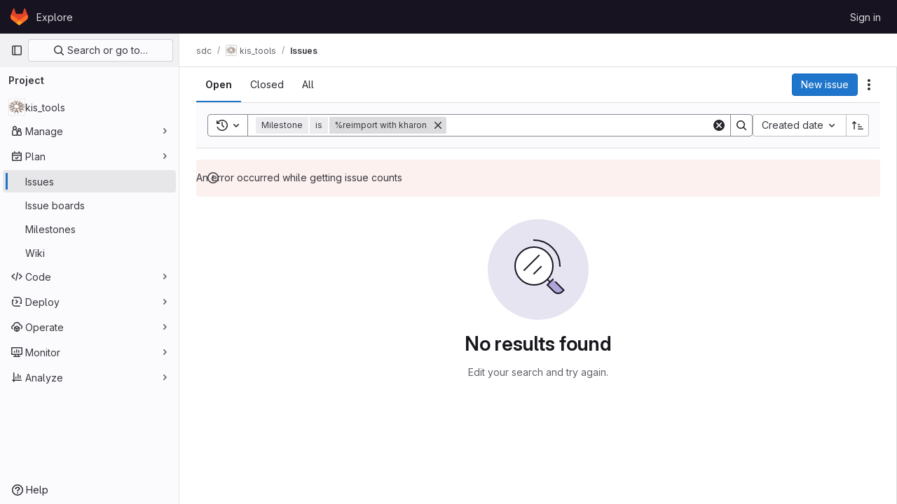

--- FILE ---
content_type: text/javascript; charset=utf-8
request_url: https://gitlab.leibniz-kis.de/assets/webpack/commons-pages.admin.abuse_reports.show-pages.admin.topics.edit-pages.admin.topics.new-pages.groups.i-2882a218.5c35957c.chunk.js
body_size: 11539
content:
(this.webpackJsonp=this.webpackJsonp||[]).push([[6],{"/Qvg":function(e,i,t){"use strict";t.d(i,"a",(function(){return n})),t.d(i,"d",(function(){return r})),t.d(i,"c",(function(){return a})),t.d(i,"b",(function(){return s}));const n=10,r="user_selects_reviewer_from_mr_sidebar",a="user_selects_reviewer_from_mr_sidebar_after_search",s="user_requests_review_from_mr_simple_sidebar"},"0Yau":function(e,i,t){var n={kind:"Document",definitions:[{kind:"OperationDefinition",operation:"query",name:{kind:"Name",value:"mergeRequestReviewers"},variableDefinitions:[{kind:"VariableDefinition",variable:{kind:"Variable",name:{kind:"Name",value:"fullPath"}},type:{kind:"NonNullType",type:{kind:"NamedType",name:{kind:"Name",value:"ID"}}},directives:[]},{kind:"VariableDefinition",variable:{kind:"Variable",name:{kind:"Name",value:"iid"}},type:{kind:"NonNullType",type:{kind:"NamedType",name:{kind:"Name",value:"String"}}},directives:[]}],directives:[],selectionSet:{kind:"SelectionSet",selections:[{kind:"Field",alias:{kind:"Name",value:"workspace"},name:{kind:"Name",value:"project"},arguments:[{kind:"Argument",name:{kind:"Name",value:"fullPath"},value:{kind:"Variable",name:{kind:"Name",value:"fullPath"}}}],directives:[],selectionSet:{kind:"SelectionSet",selections:[{kind:"Field",name:{kind:"Name",value:"id"},arguments:[],directives:[]},{kind:"Field",alias:{kind:"Name",value:"issuable"},name:{kind:"Name",value:"mergeRequest"},arguments:[{kind:"Argument",name:{kind:"Name",value:"iid"},value:{kind:"Variable",name:{kind:"Name",value:"iid"}}}],directives:[],selectionSet:{kind:"SelectionSet",selections:[{kind:"Field",name:{kind:"Name",value:"id"},arguments:[],directives:[]},{kind:"Field",name:{kind:"Name",value:"reviewers"},arguments:[],directives:[],selectionSet:{kind:"SelectionSet",selections:[{kind:"Field",name:{kind:"Name",value:"nodes"},arguments:[],directives:[],selectionSet:{kind:"SelectionSet",selections:[{kind:"FragmentSpread",name:{kind:"Name",value:"User"},directives:[]},{kind:"FragmentSpread",name:{kind:"Name",value:"UserAvailability"},directives:[]},{kind:"Field",name:{kind:"Name",value:"mergeRequestInteraction"},arguments:[],directives:[],selectionSet:{kind:"SelectionSet",selections:[{kind:"Field",name:{kind:"Name",value:"canMerge"},arguments:[],directives:[]},{kind:"Field",name:{kind:"Name",value:"canUpdate"},arguments:[],directives:[]},{kind:"Field",name:{kind:"Name",value:"approved"},arguments:[],directives:[]},{kind:"Field",name:{kind:"Name",value:"reviewState"},arguments:[],directives:[]},{kind:"FragmentSpread",name:{kind:"Name",value:"ReviewersApplicableApprovalRules"},directives:[]}]}}]}}]}},{kind:"Field",name:{kind:"Name",value:"userPermissions"},arguments:[],directives:[],selectionSet:{kind:"SelectionSet",selections:[{kind:"Field",name:{kind:"Name",value:"adminMergeRequest"},arguments:[],directives:[]}]}}]}}]}}]}}],loc:{start:0,end:737}};n.loc.source={body:'#import "~/graphql_shared/fragments/user.fragment.graphql"\n#import "~/graphql_shared/fragments/user_availability.fragment.graphql"\n#import "ee_else_ce/sidebar/queries/reviewer_applicable_approval_rules.fragment.graphql"\n\nquery mergeRequestReviewers($fullPath: ID!, $iid: String!) {\n  workspace: project(fullPath: $fullPath) {\n    id\n    issuable: mergeRequest(iid: $iid) {\n      id\n      reviewers {\n        nodes {\n          ...User\n          ...UserAvailability\n          mergeRequestInteraction {\n            canMerge\n            canUpdate\n            approved\n            reviewState\n\n            ...ReviewersApplicableApprovalRules\n          }\n        }\n      }\n      userPermissions {\n        adminMergeRequest\n      }\n    }\n  }\n}\n',name:"GraphQL request",locationOffset:{line:1,column:1}};var r={};function a(e){return e.filter((function(e){if("FragmentDefinition"!==e.kind)return!0;var i=e.name.value;return!r[i]&&(r[i]=!0,!0)}))}n.definitions=n.definitions.concat(a(t("aBoS").definitions)),n.definitions=n.definitions.concat(a(t("6u3F").definitions)),n.definitions=n.definitions.concat(a(t("Wiak").definitions));var s={};function o(e,i){for(var t=0;t<e.definitions.length;t++){var n=e.definitions[t];if(n.name&&n.name.value==i)return n}}n.definitions.forEach((function(e){if(e.name){var i=new Set;!function e(i,t){if("FragmentSpread"===i.kind)t.add(i.name.value);else if("VariableDefinition"===i.kind){var n=i.type;"NamedType"===n.kind&&t.add(n.name.value)}i.selectionSet&&i.selectionSet.selections.forEach((function(i){e(i,t)})),i.variableDefinitions&&i.variableDefinitions.forEach((function(i){e(i,t)})),i.definitions&&i.definitions.forEach((function(i){e(i,t)}))}(e,i),s[e.name.value]=i}})),e.exports=n,e.exports.mergeRequestReviewers=function(e,i){var t={kind:e.kind,definitions:[o(e,i)]};e.hasOwnProperty("loc")&&(t.loc=e.loc);var n=s[i]||new Set,r=new Set,a=new Set;for(n.forEach((function(e){a.add(e)}));a.size>0;){var l=a;a=new Set,l.forEach((function(e){r.has(e)||(r.add(e),(s[e]||new Set).forEach((function(e){a.add(e)})))}))}return r.forEach((function(i){var n=o(e,i);n&&t.definitions.push(n)})),t}(n,"mergeRequestReviewers")},"8M/8":function(e,i,t){"use strict";function n(){document.dispatchEvent(new CustomEvent("userCounts:fetch"))}t.d(i,"a",(function(){return n}))},BAGK:function(e,i,t){"use strict";t.d(i,"k",(function(){return n})),t.d(i,"j",(function(){return r})),t.d(i,"h",(function(){return a})),t.d(i,"p",(function(){return s})),t.d(i,"q",(function(){return o})),t.d(i,"r",(function(){return l})),t.d(i,"c",(function(){return d})),t.d(i,"d",(function(){return u})),t.d(i,"l",(function(){return c})),t.d(i,"n",(function(){return v})),t.d(i,"m",(function(){return m})),t.d(i,"o",(function(){return f})),t.d(i,"b",(function(){return p})),t.d(i,"E",(function(){return h})),t.d(i,"x",(function(){return g})),t.d(i,"z",(function(){return w})),t.d(i,"y",(function(){return b})),t.d(i,"A",(function(){return k})),t.d(i,"C",(function(){return R})),t.d(i,"D",(function(){return S})),t.d(i,"w",(function(){return y})),t.d(i,"B",(function(){return _})),t.d(i,"v",(function(){return q})),t.d(i,"s",(function(){return N})),t.d(i,"t",(function(){return j})),t.d(i,"i",(function(){return A})),t.d(i,"a",(function(){return E})),t.d(i,"e",(function(){return O})),t.d(i,"f",(function(){return I})),t.d(i,"g",(function(){return D})),t.d(i,"u",(function(){return P}));const n=750,r=50,a=72,s=340,o=260,l=60,d="editor",u="preview",c="createMergeRequestIn",v="readMergeRequest",m="pushCode",f="rejectUnsignedCommits",p={[m]:!0},h={mr:"mrdiff",edit:"editor",diff:"diff"},g={replaced:"replaced",new:"new",deleted:"deleted",renamed:"renamed",mode_changed:"mode_changed"},w=Object.freeze({not_diffable:"not_diffable",no_preview:"no_preview",added:"added",deleted:"deleted",renamed:"renamed",mode_changed:"mode_changed",text:"text",image:"image"}),b=Object.freeze({too_large:"too_large",stored_externally:"server_side_but_stored_externally"}),k={edit:{name:"ide-tree"},review:{name:"ide-review"},commit:{name:"repo-commit-section"}},R={pipelines:{name:"pipelines-list",keepAlive:!0},jobsDetail:{name:"jobs-detail",keepAlive:!1},mergeRequestInfo:{name:"merge-request-info",keepAlive:!0},terminal:{name:"terminal",keepAlive:!0}},S={unstaged:"unstaged",staged:"staged"},y={addition:{icon:"file-addition",class:"file-addition ide-file-addition"},modified:{icon:"file-modified",class:"file-modified ide-file-modified"},deleted:{icon:"file-deletion",class:"file-deletion ide-file-deletion"}},_={rename:"rename",tree:"tree",blob:"blob"},q={move:"move",delete:"delete",create:"create",update:"update"},N="left",j="right",A=10,E="main",O="https://gitlab.com/gitlab-org/gitlab/-/issues/377367",I="ide",D="/-/ide",P="/-/ide/oauth_redirect"},"C41/":function(e,i,t){"use strict";t.d(i,"b",(function(){return re}));t("3UXl"),t("iyoE"),t("aFm2"),t("z6RN"),t("R9qC"),t("UezY"),t("hG7+");var n=t("ewH8"),r=t("onSc"),a=t("4lAS"),s=t("jlnU"),o=t("AxUD"),l=t("/lV4"),d=t("ygVz"),u=t("FxFN"),c=t("8M/8"),v=t("N50s"),m=t("GuZl"),f=t("1OWu"),p=t("0Yau"),h=t.n(p),g={apollo:{reviewers:{query:h.a,variables(){return{fullPath:this.projectPath,iid:this.issuableIid}},update:function(e){var i;return(null===(i=e.workspace)||void 0===i||null===(i=i.issuable)||void 0===i||null===(i=i.reviewers)||void 0===i?void 0:i.nodes)||[]},skip(){return!this.open}}},components:{GlDrawer:v.a,ApprovalSummary:function(){return t.e(3).then(t.bind(null,"4b03"))},ApprovalRulesWrapper:function(){return t.e(3).then(t.bind(null,"4b03"))}},inject:["projectPath","issuableIid"],props:{open:{type:Boolean,required:!0}},data:()=>({reviewers:[]}),computed:{getDrawerHeaderHeight(){return this.open?Object(f.d)():"0"},loadingReviewers(){return this.$apollo.queries.reviewers.loading}},DRAWER_Z_INDEX:m.h},w=t("tBpV"),b=Object(w.a)(g,(function(){var e=this,i=e._self._c;return i("gl-drawer",{attrs:{"header-height":e.getDrawerHeaderHeight,"z-index":e.$options.DRAWER_Z_INDEX,open:e.open},on:{close:function(i){return e.$emit("close")}},scopedSlots:e._u([{key:"title",fn:function(){return[i("h4",{staticClass:"gl-my-0"},[e._v(e._s(e.__("Assign reviewers")))])]},proxy:!0},{key:"header",fn:function(){return[i("approval-summary",{staticClass:"gl-mt-3"})]},proxy:!0}])},[e._v(" "),e._v(" "),i("approval-rules-wrapper",{attrs:{reviewers:e.reviewers},on:{"request-review":function(i){return e.$emit("request-review",i)},"remove-reviewer":function(i){return e.$emit("remove-reviewer",i)}}})],1)}),[],!1,null,null,null).exports,k=t("Fm0f"),R=t("Or2z"),S=t("u/6O"),y=t.n(S),_=t("jz1Q"),q=t("FkSe"),N=t("lHJB"),j=t("HJBN"),A=t.n(j),E=t("Tmea"),O=t.n(E),I=(t("v2fZ"),t("B++/"),t("47t/"),t("ZzK0"),t("BzOf"),t("crTv")),D=t("tbP8"),P=t("s1D3"),T=t("4wgn"),U=t("lwG1"),F=t.n(U),x=t("LgEk"),$=t("/Qvg"),C=t("tj6P"),M=t.n(C),V={inject:["projectPath","issuableIid"],props:{selectedReviewers:{type:Array,required:!0}},data:()=>({loading:!1}),methods:{async updateReviewers(){this.loading=!0,await this.$apollo.mutate({mutation:M.a,variables:{reviewerUsernames:this.selectedReviewers,projectPath:this.projectPath,iid:this.issuableIid}}),this.loading=!1}},render(){return this.$scopedSlots.default({loading:this.loading,updateReviewers:this.updateReviewers})}},G=Object(w.a)(V,void 0,void 0,!1,null,null,null).exports,B=t("pvU3");function z(e){return e.map((function(e){return e.username}))}var L={apollo:{userPermissions:{query:t.n(B).a,variables(){return{fullPath:this.projectPath,iid:this.issuableIid}},update:function(e){var i;return(null===(i=e.project)||void 0===i||null===(i=i.mergeRequest)||void 0===i?void 0:i.userPermissions)||{}}}},components:{GlCollapsibleListbox:I.a,GlButton:a.a,GlAvatar:D.a,GlIcon:P.a,UpdateReviewers:G,InviteMembersTrigger:x.a},mixins:[d.a.mixin()],inject:["projectPath","issuableId","issuableIid","directlyInviteMembers"],props:{users:{type:Array,required:!1,default:function(){return[]}},selectedReviewers:{type:Array,required:!1,default:function(){return[]}},visibleReviewers:{type:Array,required:!1,default:function(){return[]}},usage:{type:String,required:!1,default:function(){return"complex"}}},data(){return{search:"",searching:!1,fetchedUsers:[],currentSelectedReviewers:z(this.selectedReviewers),userPermissions:{}}},computed:{usersForList(){let e;return e=this.fetchedUsers.length?this.fetchedUsers:this.users,e},mappedUsers(){var e=this;const i=[],t=this.usersForList;return this.selectedReviewersToShow.length&&!this.search&&i.push({text:Object(l.a)("Reviewers"),options:this.selectedReviewersToShow.map((function(i){return e.mapUser(i)}))}),i.push({textSrOnly:!0,text:Object(l.a)("Users"),options:t.filter((function(i){return!!e.search||!e.selectedReviewers.find((function({id:e}){return i.id===e}))})).map((function(i){return e.mapUser(i)}))}),i},selectedReviewersToShow(){var e=this;return this.selectedReviewers.filter((function(i){return e.visibleReviewers.map((function(e){return e.id})).includes(i.id)}))}},watch:{selectedReviewers(e){this.currentSelectedReviewers=z(e)}},created(){var e=this;this.debouncedFetchAutocompleteUsers=O()((function(i){return e.fetchAutocompleteUsers(i)}),m.g)},methods:{mapUser:e=>({value:e.username,text:e.name,secondaryText:"@"+e.username,...e}),shownDropdown(){this.users.length||this.fetchedUsers.length||this.fetchAutocompleteUsers()},async fetchAutocompleteUsers(e=""){this.search=e,this.searching=!0;const{data:{workspace:{users:i=[]}}}=await this.$apollo.query({query:F.a,variables:{search:e,fullPath:this.projectPath,mergeRequestId:Object(u.c)(T.z,this.issuableId)}});this.fetchedUsers=i,this.searching=!1},removeAllReviewers(){this.currentSelectedReviewers=[]},trackReviewersSelectEvent(){var e=this;const i=this.search?$.c:$.d,t=z(this.selectedReviewers),n=z(this.usersForList),r=A()(n,t);A()(this.currentSelectedReviewers,t).forEach((function(t){const n=r.findIndex((function(e){return e===t}))+1;e.trackEvent(i,{value:n,selectable_reviewers_count:r.length})}))},processReviewers(e){this.trackReviewersSelectEvent(),e(),"simple"===this.usage&&this.trackEvent($.b)}},i18n:{selectReviewer:Object(l.a)("Select reviewer"),unassign:Object(l.a)("Unassign")}},H=Object(w.a)(L,(function(){var e=this,i=e._self._c;return e.userPermissions.adminMergeRequest?i("update-reviewers",{attrs:{"selected-reviewers":e.currentSelectedReviewers},scopedSlots:e._u([{key:"default",fn:function({loading:t,updateReviewers:n}){return[i("gl-collapsible-listbox",{staticClass:"reviewers-dropdown",attrs:{"header-text":e.$options.i18n.selectReviewer,"reset-button-label":e.$options.i18n.unassign,searchable:"",multiple:"",placement:"bottom-end","is-check-centered":"",items:e.mappedUsers,loading:t,searching:e.searching},on:{search:e.debouncedFetchAutocompleteUsers,shown:e.shownDropdown,hidden:function(i){return e.processReviewers(n)},reset:e.removeAllReviewers},scopedSlots:e._u([{key:"toggle",fn:function(){return[i("gl-button",{staticClass:"js-sidebar-dropdown-toggle *:!gl-text-default",attrs:{size:"small",category:"tertiary",loading:t,"data-track-action":"click_edit_button","data-track-label":"right_sidebar","data-track-property":"reviewer","data-testid":"reviewers-edit-button"}},[e._v("\n          "+e._s(e.__("Edit"))+"\n        ")])]},proxy:!0},{key:"list-item",fn:function({item:t}){return[i("span",{staticClass:"gl-flex gl-items-center"},[i("div",{staticClass:"gl-relative gl-mr-3"},[i("gl-avatar",{attrs:{size:32,src:t.avatarUrl,"entity-name":t.value}}),e._v(" "),t.mergeRequestInteraction&&!t.mergeRequestInteraction.canMerge?i("gl-icon",{staticClass:"reviewer-merge-icon",attrs:{name:"warning-solid","aria-hidden":"true"}}):e._e()],1),e._v(" "),i("span",{staticClass:"gl-flex gl-flex-col"},[i("span",{staticClass:"gl-whitespace-nowrap gl-font-bold"},[e._v(e._s(t.text))]),e._v(" "),i("span",{staticClass:"gl-text-subtle"},[e._v(" "+e._s(t.secondaryText))])])])]}},e.directlyInviteMembers?{key:"footer",fn:function(){return[i("div",{staticClass:"gl-flex gl-flex-col gl-border-t-1 gl-border-t-dropdown !gl-p-2 !gl-pt-0 gl-border-t-solid"},[i("invite-members-trigger",{staticClass:"!gl-mt-2 !gl-justify-start",attrs:{"trigger-element":"button","display-text":e.__("Invite members"),"trigger-source":"merge_request_reviewers_dropdown",category:"tertiary",block:""}})],1)]},proxy:!0}:null],null,!0),model:{value:e.currentSelectedReviewers,callback:function(i){e.currentSelectedReviewers=i},expression:"currentSelectedReviewers"}})]}}],null,!1,1151184887)}):e._e()}),[],!1,null,null,null).exports,Q={name:"ReviewerTitle",components:{GlLoadingIcon:q.a,ReviewerDropdown:H},directives:{Tooltip:N.a},props:{loading:{type:Boolean,required:!1,default:!1},numberOfReviewers:{type:Number,required:!0},editable:{type:Boolean,required:!0},reviewers:{type:Array,required:!1,default:function(){return[]}}},computed:{reviewerTitle(){const e=this.numberOfReviewers;return Object(l.g)("Reviewer","%d Reviewers",e)}},i18n:{changeReviewer:Object(l.h)("MergeRequest|Change reviewer")}},W=Object(w.a)(Q,(function(){var e=this,i=e._self._c;return i("div",{staticClass:"hide-collapsed gl-flex gl-items-center gl-gap-2 gl-font-bold gl-leading-20 gl-text-default"},[e._v("\n  "+e._s(e.reviewerTitle)+"\n  "),e.loading?i("gl-loading-icon",{staticClass:"align-bottom",attrs:{size:"sm",inline:""}}):e._e(),e._v(" "),e.editable?[i("reviewer-dropdown",{staticClass:"gl-ml-auto",attrs:{usage:"simple","selected-reviewers":e.reviewers,"visible-reviewers":e.reviewers}})]:e._e()],2)}),[],!1,null,null,null).exports,Y=(t("RFHG"),t("xuo1"),t("MV2A")),Z={components:{GlAvatar:D.a,GlIcon:P.a},props:{user:{type:Object,required:!0},imgSize:{type:Number,required:!0}},computed:{reviewerAlt(){return Object(l.i)(Object(l.a)("%{userName}'s avatar"),{userName:this.user.name})},avatarUrl(){return this.user.avatarUrl||this.user.avatar_url||gon.default_avatar_url},hasMergeIcon(){var e;return!(null!==(e=this.user.mergeRequestInteraction)&&void 0!==e&&e.canMerge)}}},J={components:{ReviewerAvatar:Object(w.a)(Z,(function(){var e=this._self._c;return e("span",{staticClass:"gl-relative"},[e("gl-avatar",{attrs:{label:this.user.name,src:this.avatarUrl,size:this.imgSize,alt:this.reviewerAlt}}),this._v(" "),this.hasMergeIcon?e("gl-icon",{staticClass:"merge-icon reviewer-merge-icon",attrs:{name:"warning-solid","aria-hidden":"true"}}):this._e()],1)}),[],!1,null,null,null).exports,GlLink:Y.a},directives:{GlTooltip:N.a},props:{user:{type:Object,required:!0},rootPath:{type:String,required:!0},issuableType:{type:String,default:o.p,required:!1}},computed:{cannotMerge(){var e;return this.issuableType===o.q&&!(null!==(e=this.user.mergeRequestInteraction)&&void 0!==e&&e.canMerge)},reviewerId(){return Object(u.e)(this.user.id)},reviewerUrl(){return this.user.webUrl}}},X=Object(w.a)(J,(function(){var e=this,i=e._self._c;return i("gl-link",{staticClass:"js-user-link gl-inline-block !gl-text-inherit hover:!gl-text-link",attrs:{href:e.reviewerUrl,"data-user-id":e.reviewerId,"data-username":e.user.username,"data-cannot-merge":e.cannotMerge,"data-placement":"left"}},[i("span",{staticClass:"gl-flex"},[i("reviewer-avatar",{attrs:{user:e.user,"img-size":24,"issuable-type":e.issuableType}}),e._v(" "),e._t("default",null,{user:e.user})],2)])}),[],!1,null,null,null).exports;const K={APPROVED:{name:"check-circle",iconClass:"gl-fill-icon-success",title:Object(l.h)("MergeRequest|Reviewer approved changes")},REQUESTED_CHANGES:{name:"error",iconClass:"gl-fill-icon-danger",title:Object(l.h)("MergeRequest|Reviewer requested changes")},REVIEWED:{name:"comment-lines",iconClass:"gl-fill-icon-info",title:Object(l.h)("MergeRequest|Reviewer commented")},UNREVIEWED:{name:"dash-circle",iconClass:"gl-fill-icon-default",title:Object(l.h)("MergeRequest|Awaiting review")},REVIEW_STARTED:{name:"comment-dots",iconClass:"gl-fill-icon-default",title:Object(l.h)("MergeRequest|Reviewer started review")}};var ee={i18n:{reRequestReview:Object(l.a)("Re-request review"),removeReviewer:Object(l.h)("MergeRequest|Remove reviewer")},components:{GlButton:a.a,GlIcon:P.a,ReviewerAvatarLink:X},directives:{GlTooltip:N.a},props:{users:{type:Array,required:!0},rootPath:{type:String,required:!0},issuableType:{type:String,required:!1,default:o.p},isEditable:{type:Boolean,required:!1,default:!1},canRerequest:{type:Boolean,required:!0,default:!1}},data:()=>({showLess:!0,loadingStates:{}}),watch:{users:{handler(e,i){var t=this;this.loadingStates=e.reduce((function(e,i){return{...e,[i.id]:e[i.id]||null}}),this.loadingStates),i&&e.forEach((function(e){const n=i.find((function({id:i}){return i===e.id}));n&&e.mergeRequestInteraction.approved&&!n.mergeRequestInteraction.approved&&t.showApprovalAnimation(e.id)}))},immediate:!0}},methods:{showApprovalAnimation(e){var i=this;this.loadingStates[e]="approved",setTimeout((function(){i.loadingStates[e]=null}),1500)},reviewedButNotApprovedTooltip:e=>Object(l.i)(Object(l.h)("MergeRequest|Reviewed by @%{username} but not yet approved"),e),toggleShowLess(){this.showLess=!this.showLess},reRequestReview(e){this.loadingStates[e]="loading",this.$emit("request-review",{userId:e,callback:this.requestReviewComplete})},removeReviewer(e){var i=this;this.loadingStates[e]="loading",this.$emit("remove-reviewer",{userId:e,done:function(){return i.requestRemovalComplete(e)}})},requestReviewComplete(e,i){var t=this;i?(this.loadingStates[e]="success",setTimeout((function(){t.loadingStates[e]=null}),1500)):this.loadingStates[e]=null},requestRemovalComplete(e){delete this.loadingStates[e]},reviewStateIcon(e){return e.mergeRequestInteraction.approved?{...K.APPROVED,class:["approved"===this.loadingStates[e.id]&&"merge-request-approved-icon"]}:K[e.mergeRequestInteraction.reviewState]||K.UNREVIEWED},showRequestReviewButton(e){return!!this.canRerequest&&(!!e.mergeRequestInteraction.approved||!["UNREVIEWED"].includes(e.mergeRequestInteraction.reviewState))}},LOADING_STATE:"loading",SUCCESS_STATE:"success"},ie=Object(w.a)(ee,(function(){var e=this,i=e._self._c;return i("div",e._l(e.users,(function(t,n){return i("div",{key:t.id,staticClass:"reviewer-grid gl-mr-2 gl-grid gl-items-center",class:{"gl-mb-3":n!==e.users.length-1},attrs:{"data-testid":"reviewer"}},[i("reviewer-avatar-link",{staticClass:"gl-mr-2 gl-break-anywhere",attrs:{user:t,"root-path":e.rootPath,"issuable-type":e.issuableType,"data-css-area":"user"}},[i("div",{staticClass:"gl-ml-3 gl-grid gl-items-center gl-leading-normal"},[e._v("\n        "+e._s(t.name)+"\n      ")])]),e._v(" "),e.showRequestReviewButton(t)?i("gl-button",{directives:[{name:"gl-tooltip",rawName:"v-gl-tooltip.left",modifiers:{left:!0}}],staticClass:"gl-float-right gl-mr-2 !gl-text-subtle",attrs:{title:e.$options.i18n.reRequestReview,"aria-label":e.$options.i18n.reRequestReview,loading:e.loadingStates[t.id]===e.$options.LOADING_STATE,size:"small",icon:"redo",variant:"link","data-testid":"re-request-button"},on:{click:function(i){return e.reRequestReview(t.id)}}}):e._e(),e._v(" "),i("span",{directives:[{name:"gl-tooltip",rawName:"v-gl-tooltip.top.viewport",modifiers:{top:!0,viewport:!0}}],staticClass:"gl-float-right gl-my-2 gl-ml-auto gl-shrink-0",class:e.reviewStateIcon(t).class,attrs:{title:e.reviewStateIcon(t).title,"data-testid":"reviewer-state-icon-parent"}},[i("gl-icon",{class:e.reviewStateIcon(t).iconClass,attrs:{size:e.reviewStateIcon(t).size||16,name:e.reviewStateIcon(t).name,"aria-label":e.reviewStateIcon(t).title,"data-testid":"reviewer-state-icon"}})],1),e._v(" "),e.isEditable?i("span",{staticClass:"gl-inline-flex gl-h-6 gl-w-6"},[i("gl-button",{directives:[{name:"gl-tooltip",rawName:"v-gl-tooltip.top.viewport",modifiers:{top:!0,viewport:!0}}],staticClass:"gl-float-right gl-ml-2 !gl-text-subtle",attrs:{title:e.$options.i18n.removeReviewer,"aria-label":e.$options.i18n.removeReviewer,loading:e.loadingStates[t.id]===e.$options.LOADING_STATE,size:"small",icon:"close",variant:"link","data-testid":"remove-request-button"},on:{click:function(i){return e.removeReviewer(t.id)}}})],1):e._e()],1)})),0)}),[],!1,null,null,null).exports,te={name:"Reviewers",components:{GlButton:a.a,UncollapsedReviewerList:ie},props:{rootPath:{type:String,required:!0},users:{type:Array,required:!0},editable:{type:Boolean,required:!0},issuableType:{type:String,required:!1,default:o.p}},computed:{hasNoUsers(){return!this.users.length},sortedReviewers(){return[...this.users.filter((function(e){var i;return null===(i=e.mergeRequestInteraction)||void 0===i?void 0:i.canMerge})),...this.users.filter((function(e){var i;return!(null!==(i=e.mergeRequestInteraction)&&void 0!==i&&i.canMerge)}))]}},methods:{assignSelf(){this.$emit("assign-self")},requestReview(e){this.$emit("request-review",e)},removeReviewer(e){this.$emit("remove-reviewer",e)}}},ne=Object(w.a)(te,(function(){var e=this,i=e._self._c;return i("div",[i("div",{staticClass:"value hide-collapsed"},[e.hasNoUsers?i("span",{staticClass:"no-value gl-flex gl-text-base gl-leading-normal !gl-text-subtle",attrs:{"data-testid":"no-value"}},[e._v("\n      "+e._s(e.__("None"))+"\n      "),e.editable?[e._v("\n        -\n        "),i("gl-button",{staticClass:"gl-ml-2 !gl-text-inherit hover:!gl-text-link",attrs:{variant:"link","data-testid":"assign-yourself"},on:{click:e.assignSelf}},[e._v("\n          "+e._s(e.__("assign yourself"))+"\n        ")])]:e._e()],2):i("uncollapsed-reviewer-list",{attrs:{"can-rerequest":e.editable,users:e.sortedReviewers,"root-path":e.rootPath,"issuable-type":e.issuableType},on:{"request-review":e.requestReview,"remove-reviewer":e.removeReviewer}})],1)])}),[],!1,null,null,null).exports;const re=n.default.observable({issuable:{},loading:!1,initialLoading:!0,drawerOpen:!1});var ae={name:"SidebarReviewers",components:{MountingPortal:r.MountingPortal,GlButton:a.a,ReviewerTitle:W,Reviewers:ne,ReviewerDrawer:b,ApprovalSummary:function(){return t.e(3).then(t.bind(null,"4b03"))}},mixins:[d.a.mixin()],props:{mediator:{type:Object,required:!0},field:{type:String,required:!0},issuableType:{type:String,required:!1,default:o.p},issuableIid:{type:String,required:!0},projectPath:{type:String,required:!0}},apollo:{issuable:{query:h.a,variables(){return{iid:this.issuableIid,fullPath:this.projectPath}},update(e){var i;return null===(i=e.workspace)||void 0===i?void 0:i.issuable},result(){this.initialLoading=!1},error(){Object(s.createAlert)({message:Object(l.a)("An error occurred while fetching reviewers.")})},subscribeToMore:{document:()=>y.a,variables(){var e;return{issuableId:null===(e=this.issuable)||void 0===e?void 0:e.id}},skip(){var e;return!(null!==(e=this.issuable)&&void 0!==e&&e.id)},updateQuery(e,{subscriptionData:{data:{mergeRequestReviewersUpdated:i}}}){i&&this.store.setReviewersFromRealtime(i.reviewers.nodes.map((function(e){return{...e,id:Object(u.e)(e.id)}})))}}}},data:()=>re,computed:{relativeUrlRoot(){var e;return null!==(e=gon.relative_url_root)&&void 0!==e?e:""},reviewers(){var e;return(null===(e=this.issuable.reviewers)||void 0===e?void 0:e.nodes)||[]},graphqlFetching(){return this.$apollo.queries.issuable.loading},isLoading(){return this.loading||this.$apollo.queries.issuable.loading},canUpdate(){var e;return(null===(e=this.issuable.userPermissions)||void 0===e?void 0:e.adminMergeRequest)||!1},isReviewer(){var e;const{username:i}=(null===(e=this.store)||void 0===e?void 0:e.currentUser)||{};return this.reviewers.some((function(e){return e.username===i}))||!1}},watch:{isReviewer:{handler(e){Object(k.a)().isReviewer=e},immediate:!0}},created(){this.store=new _.a,this.removeReviewer=this.store.removeReviewer.bind(this.store),this.addReviewer=this.store.addReviewer.bind(this.store),this.removeAllReviewers=this.store.removeAllReviewers.bind(this.store),R.a.$on("sidebar.removeReviewer",this.removeReviewer),R.a.$on("sidebar.addReviewer",this.addReviewer),R.a.$on("sidebar.removeAllReviewers",this.removeAllReviewers),R.a.$on("sidebar.saveReviewers",this.saveReviewers),R.a.$on("sidebar.toggleReviewerDrawer",this.toggleDrawerOpen)},beforeDestroy(){R.a.$off("sidebar.removeReviewer",this.removeReviewer),R.a.$off("sidebar.addReviewer",this.addReviewer),R.a.$off("sidebar.removeAllReviewers",this.removeAllReviewers),R.a.$off("sidebar.saveReviewers",this.saveReviewers),R.a.$off("sidebar.toggleReviewerDrawer",this.toggleDrawerOpen)},methods:{reviewBySelf(){this.$el.parentElement.dispatchEvent(new Event("assignYourself")),this.mediator.addSelfReview(),this.trackEvent("assign_self_as_reviewer_in_mr"),this.saveReviewers()},saveReviewers(){var e=this;this.loading=!0,this.mediator.saveReviewers(this.field).then((function(){e.loading=!1,Object(c.a)(),e.$apollo.queries.issuable.refetch()})).catch((function(){return e.loading=!1,Object(s.createAlert)({message:Object(l.a)("Error occurred when saving reviewers")})}))},requestReview(e){this.mediator.requestReview(e)},async removeReviewerById(e){const i=Object(u.f)(e.userId)?Object(u.e)(e.userId):e.userId;this.store.reviewers=this.store.reviewers.filter((function(e){return e.id!==i}));try{await this.saveReviewers()}catch(e){Object(s.createAlert)(Object(l.a)("Unable to remove a reviewer at the moment, try again later"),{error:e})}finally{e.done()}},toggleDrawerOpen(e=!this.drawerOpen){this.drawerOpen=e,e&&this.trackEvent("open_reviewer_sidebar_panel_in_mr")}}},se=Object(w.a)(ae,(function(){var e=this,i=e._self._c;return i("div",[i("reviewer-title",{attrs:{reviewers:e.reviewers,"number-of-reviewers":e.reviewers.length,loading:e.isLoading,editable:e.canUpdate},on:{"request-review":e.requestReview,"remove-reviewer":e.removeReviewerById}}),e._v(" "),i("approval-summary",{staticClass:"gl-mb-2",attrs:{"short-text":""}},[e.canUpdate?i("gl-button",{staticClass:"gl-ml-2 !gl-text-sm",attrs:{size:"small",category:"tertiary",variant:"confirm","data-testid":"sidebar-reviewers-assign-button"},on:{click:function(i){return e.toggleDrawerOpen()}}},[e._v("\n      "+e._s(e.__("Assign"))+"\n    ")]):e._e()],1),e._v(" "),e.initialLoading?e._e():i("reviewers",{staticClass:"gl-pt-2",attrs:{"root-path":e.relativeUrlRoot,users:e.reviewers,editable:e.canUpdate,"issuable-type":e.issuableType},on:{"request-review":e.requestReview,"assign-self":e.reviewBySelf,"remove-reviewer":e.removeReviewerById}}),e._v(" "),i("mounting-portal",{attrs:{"mount-to":"#js-reviewer-drawer-portal"}},[i("reviewer-drawer",{attrs:{open:e.drawerOpen},on:{"request-review":e.requestReview,"remove-reviewer":e.removeReviewerById,close:function(i){return e.toggleDrawerOpen(!1)}}})],1)],1)}),[],!1,null,null,null);i.a=se.exports},QwBj:function(e,i,t){"use strict";t.d(i,"a",(function(){return n})),t.d(i,"f",(function(){return r})),t.d(i,"e",(function(){return a})),t.d(i,"i",(function(){return s})),t.d(i,"b",(function(){return o})),t.d(i,"d",(function(){return l})),t.d(i,"c",(function(){return d})),t.d(i,"g",(function(){return u})),t.d(i,"j",(function(){return c})),t.d(i,"h",(function(){return v})),t.d(i,"k",(function(){return m}));const n=0,r=200,a=204,s=401,o=403,l=404,d=410,u=413,c=422,v=429,m=[r,201,202,203,a,205,206,207,208,226]},Wiak:function(e,i){var t={kind:"Document",definitions:[{kind:"FragmentDefinition",name:{kind:"Name",value:"ReviewersApplicableApprovalRules"},typeCondition:{kind:"NamedType",name:{kind:"Name",value:"UserMergeRequestInteraction"}},directives:[],selectionSet:{kind:"SelectionSet",selections:[{kind:"Field",name:{kind:"Name",value:"approved"},arguments:[],directives:[]}]}}],loc:{start:0,end:108}};t.loc.source={body:"fragment ReviewersApplicableApprovalRules on UserMergeRequestInteraction {\n  # Overriden in EE\n  approved\n}\n",name:"GraphQL request",locationOffset:{line:1,column:1}};var n={};function r(e,i){for(var t=0;t<e.definitions.length;t++){var n=e.definitions[t];if(n.name&&n.name.value==i)return n}}t.definitions.forEach((function(e){if(e.name){var i=new Set;!function e(i,t){if("FragmentSpread"===i.kind)t.add(i.name.value);else if("VariableDefinition"===i.kind){var n=i.type;"NamedType"===n.kind&&t.add(n.name.value)}i.selectionSet&&i.selectionSet.selections.forEach((function(i){e(i,t)})),i.variableDefinitions&&i.variableDefinitions.forEach((function(i){e(i,t)})),i.definitions&&i.definitions.forEach((function(i){e(i,t)}))}(e,i),n[e.name.value]=i}})),e.exports=t,e.exports.ReviewersApplicableApprovalRules=function(e,i){var t={kind:e.kind,definitions:[r(e,i)]};e.hasOwnProperty("loc")&&(t.loc=e.loc);var a=n[i]||new Set,s=new Set,o=new Set;for(a.forEach((function(e){o.add(e)}));o.size>0;){var l=o;o=new Set,l.forEach((function(e){s.has(e)||(s.add(e),(n[e]||new Set).forEach((function(e){o.add(e)})))}))}return s.forEach((function(i){var n=r(e,i);n&&t.definitions.push(n)})),t}(t,"ReviewersApplicableApprovalRules")},jz1Q:function(e,i,t){"use strict";t.d(i,"a",(function(){return r}));t("v2fZ"),t("B++/"),t("z6RN"),t("47t/"),t("UezY"),t("hG7+");var n=t("NmEs");class r{constructor(e){return r.singleton||this.initSingleton(e),r.singleton}initSingleton(e){const{currentUser:i,rootPath:t,editable:a,timeTrackingLimitToHours:s}=e;this.currentUser=i,this.rootPath=t,this.editable=Object(n.I)(a),this.timeEstimate=0,this.totalTimeSpent=0,this.humanTimeEstimate="",this.humanTimeSpent="",this.timeTrackingLimitToHours=s,this.assignees=[],this.reviewers=[],this.isFetching={assignees:!0,reviewers:!0},this.isLoading={},this.autocompleteProjects=[],this.moveToProjectId=0,this.isLockDialogOpen=!1,this.participants=[],this.projectEmailsEnabled=!0,this.subscribeDisabledDescription="",this.subscribed=null,this.changing=!1,this.issuableType=e.issuableType,r.singleton=this}setAssigneeData({assignees:e}){this.isFetching.assignees=!1,e&&(this.assignees=e)}setReviewerData({reviewers:e}){this.isFetching.reviewers=!1,e&&(this.reviewers=e)}resetChanging(){this.changing=!1}setTimeTrackingData(e){this.timeEstimate=e.time_estimate,this.totalTimeSpent=e.total_time_spent,this.humanTimeEstimate=e.human_time_estimate,this.humanTotalTimeSpent=e.human_total_time_spent}setFetchingState(e,i){this.isFetching[e]=i}setLoadingState(e,i){this.isLoading[e]=i}addAssignee(e){this.findAssignee(e)||(this.changing=!0,this.assignees.push(e))}addReviewer(e){this.findReviewer(e)||this.reviewers.push(e)}updateAssignee(e,i){const t=this.findAssignee({id:e});t&&(t[i]=!t[i])}updateReviewer(e,i){const t=this.findReviewer({id:e});t&&(t[i]=!t[i])}overwrite(e,i){this[e]=i}findAssignee(e){return this.assignees.find((function({id:i}){return i===e.id}))}findReviewer(e){return this.reviewers.find((function({id:i}){return i===e.id}))}removeAssignee(e){e&&(this.changing=!0,this.assignees=this.assignees.filter((function({id:i}){return i!==e.id})))}removeReviewer(e){e&&(this.reviewers=this.reviewers.filter((function({id:i}){return i!==e.id})))}removeAllAssignees(){this.changing=!0,this.assignees=[]}removeAllReviewers(){this.reviewers=[]}setAssigneesFromRealtime(e){this.assignees=e}setReviewersFromRealtime(e){this.reviewers=e}setAutocompleteProjects(e){this.autocompleteProjects=e}setSubscribedState(e){this.subscribed=e}setMoveToProjectId(e){this.moveToProjectId=e}}},"p+Ex":function(e,i,t){"use strict";t.d(i,"d",(function(){return a})),t.d(i,"k",(function(){return s})),t.d(i,"a",(function(){return o})),t.d(i,"b",(function(){return l})),t.d(i,"c",(function(){return d})),t.d(i,"l",(function(){return c})),t.d(i,"f",(function(){return v})),t.d(i,"g",(function(){return m})),t.d(i,"h",(function(){return f})),t.d(i,"m",(function(){return h})),t.d(i,"j",(function(){return g})),t.d(i,"n",(function(){return w})),t.d(i,"i",(function(){return k})),t.d(i,"e",(function(){return R}));t("RFHG"),t("z6RN"),t("xuo1"),t("3UXl"),t("iyoE"),t("E7T3"),t("UezY"),t("hG7+"),t("B++/"),t("47t/");var n=t("3twG"),r=t("BAGK");const a=function(e){const{id:i,type:t,name:n,path:r,content:a="",tempFile:s=!1,active:o=!1,opened:l=!1,changed:d=!1,rawPath:u="",file_lock:c,parentPath:v="",mimeType:m=""}=e;return Object.assign({id:"",key:"",type:"",name:"",path:"",tempFile:!1,tree:[],loading:!1,opened:!1,active:!1,changed:!1,staged:!1,lastCommitSha:"",rawPath:"",raw:"",content:"",size:0,parentPath:null,lastOpenedAt:0,mrChange:null,deleted:!1,prevPath:void 0,mimeType:""},{id:i,key:`${n}-${t}-${i}`,type:t,name:n,path:r,tempFile:s,opened:l,active:o,changed:d,content:a,rawPath:u,file_lock:c,parentPath:v,mimeType:m})},s=function(e,i){!function(e){document.title=e}([i.path,e.currentBranchId,e.currentProjectId,"GitLab"].join(" · "))},o=function(e){return e.prevPath?r.v.move:e.deleted?r.v.delete:e.tempFile?r.v.create:r.v.update},l=function({branch:e,getters:i,newBranch:t,state:r,rootState:a,rootGetters:s}){return{branch:e,commit_message:r.commitMessage||i.preBuiltCommitMessage,actions:(l=a.stagedFiles,l.reduce((function(e,i){return"tree"===i.type?e:e.concat({...i})}),[])).map((function(e){const i=Object(n.v)(e.rawPath),r=i?btoa(e.content):e.content;return{action:o(e),file_path:e.path,previous_path:e.prevPath||void 0,content:r||void 0,encoding:i?"base64":"text",last_commit_id:t||e.deleted||e.prevPath?void 0:e.lastCommitSha}})),start_sha:t?s.lastCommit.id:void 0};var l},d=function(e,i,t){return`${e}/-/merge_requests/new?merge_request[source_branch]=${i}&merge_request[target_branch]=${t}&nav_source=webide`},u=function(e,i){return"tree"===e.type&&"blob"===i.type?-1:"blob"===e.type&&"tree"===i.type?1:e.name<i.name?-1:e.name>i.name?1:0},c=function(e){return e.map((function(e){return Object.assign(e,{tree:e.tree.length?c(e.tree):[]})})).sort(u)},v=function(e,i){return 0===e.indexOf(i+"/")},m=function(e,i){return e.filter((function(e){return v(e.path,i)})).length},f=function(e,i){if(!e||!e.length)return i;const t=function(e,i){if(!e)return i;const n=i.find((function(i){return i.path===e.path}));if(n&&e.tree.length>0)n.opened=!0,t(e.tree[0],n.tree);else if(!n){const t=c(i.concat(e));i.splice(0,i.length+1,...t)}return i};for(let n=0,r=e.length;n<r;n+=1)t(e[n],i);return i},p=function(e,i){return i?e.entries[i]:e.trees[`${e.currentProjectId}/${e.currentBranchId}`]},h=function(e,i,t,n){if(!t)return;const r=p(e,n);if(r){const n=r.tree.filter((function({key:e,path:n}){return e!==i&&n!==t})).concat(e.entries[t]);r.tree=c(n)}},g=function(e,i,t){const n=p(e,t);n&&(n.tree=c(n.tree.filter((function({key:e}){return e!==i}))))},w=function(e,i,t){["openFiles","changedFiles","stagedFiles"].forEach((function(n){!function(e,i,t,n){Object.assign(e,{[i]:e[i].map((function(i){return i.key===t?e.entries[n]:i}))})}(e,n,i,t)}))},b=function(e){return e.replace(/\/$/,"")},k=function(e,i){return(e?b(e):"")===(i?b(i):"")};function R(e,i){const t={};let r=e.content||e.raw,a=0;return r=r.replace(/!\[([^\]]*)\]\((.*?)(?:(?="|\))"([^"]*)")?\)/gi,(function(r,s,o,l){var d,u,c;const v=(Object(n.x)(o)?o:Object(n.G)(o,e.path)).substr(1).trim(),m=(null===(d=i[v])||void 0===d?void 0:d.content)||(null===(u=i[v])||void 0===u?void 0:u.raw),f=null===(c=i[v])||void 0===c?void 0:c.rawPath;if(!Object(n.u)(o)&&m){const e=f;a+=1;const i=`{{gl_md_img_${a}}}`;return t[i]={alt:s,src:e,title:l},i}return l?`![${s}](${o}"${l}")`:`![${s}](${o})`})),{content:r,images:t}}},pvU3:function(e,i){var t={kind:"Document",definitions:[{kind:"OperationDefinition",operation:"query",name:{kind:"Name",value:"addReviewerPermissions"},variableDefinitions:[{kind:"VariableDefinition",variable:{kind:"Variable",name:{kind:"Name",value:"fullPath"}},type:{kind:"NonNullType",type:{kind:"NamedType",name:{kind:"Name",value:"ID"}}},directives:[]},{kind:"VariableDefinition",variable:{kind:"Variable",name:{kind:"Name",value:"iid"}},type:{kind:"NonNullType",type:{kind:"NamedType",name:{kind:"Name",value:"String"}}},directives:[]}],directives:[],selectionSet:{kind:"SelectionSet",selections:[{kind:"Field",name:{kind:"Name",value:"project"},arguments:[{kind:"Argument",name:{kind:"Name",value:"fullPath"},value:{kind:"Variable",name:{kind:"Name",value:"fullPath"}}}],directives:[],selectionSet:{kind:"SelectionSet",selections:[{kind:"Field",name:{kind:"Name",value:"id"},arguments:[],directives:[]},{kind:"Field",name:{kind:"Name",value:"mergeRequest"},arguments:[{kind:"Argument",name:{kind:"Name",value:"iid"},value:{kind:"Variable",name:{kind:"Name",value:"iid"}}}],directives:[],selectionSet:{kind:"SelectionSet",selections:[{kind:"Field",name:{kind:"Name",value:"id"},arguments:[],directives:[]},{kind:"Field",name:{kind:"Name",value:"userPermissions"},arguments:[],directives:[],selectionSet:{kind:"SelectionSet",selections:[{kind:"Field",name:{kind:"Name",value:"adminMergeRequest"},arguments:[],directives:[]}]}}]}}]}}]}}],loc:{start:0,end:211}};t.loc.source={body:"query addReviewerPermissions($fullPath: ID!, $iid: String!) {\n  project(fullPath: $fullPath) {\n    id\n    mergeRequest(iid: $iid) {\n      id\n      userPermissions {\n        adminMergeRequest\n      }\n    }\n  }\n}\n",name:"GraphQL request",locationOffset:{line:1,column:1}};var n={};function r(e,i){for(var t=0;t<e.definitions.length;t++){var n=e.definitions[t];if(n.name&&n.name.value==i)return n}}t.definitions.forEach((function(e){if(e.name){var i=new Set;!function e(i,t){if("FragmentSpread"===i.kind)t.add(i.name.value);else if("VariableDefinition"===i.kind){var n=i.type;"NamedType"===n.kind&&t.add(n.name.value)}i.selectionSet&&i.selectionSet.selections.forEach((function(i){e(i,t)})),i.variableDefinitions&&i.variableDefinitions.forEach((function(i){e(i,t)})),i.definitions&&i.definitions.forEach((function(i){e(i,t)}))}(e,i),n[e.name.value]=i}})),e.exports=t,e.exports.addReviewerPermissions=function(e,i){var t={kind:e.kind,definitions:[r(e,i)]};e.hasOwnProperty("loc")&&(t.loc=e.loc);var a=n[i]||new Set,s=new Set,o=new Set;for(a.forEach((function(e){o.add(e)}));o.size>0;){var l=o;o=new Set,l.forEach((function(e){s.has(e)||(s.add(e),(n[e]||new Set).forEach((function(e){o.add(e)})))}))}return s.forEach((function(i){var n=r(e,i);n&&t.definitions.push(n)})),t}(t,"addReviewerPermissions")},tj6P:function(e,i){var t={kind:"Document",definitions:[{kind:"OperationDefinition",operation:"mutation",name:{kind:"Name",value:"setReviewers"},variableDefinitions:[{kind:"VariableDefinition",variable:{kind:"Variable",name:{kind:"Name",value:"projectPath"}},type:{kind:"NonNullType",type:{kind:"NamedType",name:{kind:"Name",value:"ID"}}},directives:[]},{kind:"VariableDefinition",variable:{kind:"Variable",name:{kind:"Name",value:"iid"}},type:{kind:"NonNullType",type:{kind:"NamedType",name:{kind:"Name",value:"String"}}},directives:[]},{kind:"VariableDefinition",variable:{kind:"Variable",name:{kind:"Name",value:"reviewerUsernames"}},type:{kind:"NonNullType",type:{kind:"ListType",type:{kind:"NonNullType",type:{kind:"NamedType",name:{kind:"Name",value:"String"}}}}},directives:[]}],directives:[],selectionSet:{kind:"SelectionSet",selections:[{kind:"Field",name:{kind:"Name",value:"mergeRequestSetReviewers"},arguments:[{kind:"Argument",name:{kind:"Name",value:"input"},value:{kind:"ObjectValue",fields:[{kind:"ObjectField",name:{kind:"Name",value:"projectPath"},value:{kind:"Variable",name:{kind:"Name",value:"projectPath"}}},{kind:"ObjectField",name:{kind:"Name",value:"iid"},value:{kind:"Variable",name:{kind:"Name",value:"iid"}}},{kind:"ObjectField",name:{kind:"Name",value:"reviewerUsernames"},value:{kind:"Variable",name:{kind:"Name",value:"reviewerUsernames"}}}]}}],directives:[],selectionSet:{kind:"SelectionSet",selections:[{kind:"Field",name:{kind:"Name",value:"errors"},arguments:[],directives:[]}]}}]}}],loc:{start:0,end:232}};t.loc.source={body:"mutation setReviewers($projectPath: ID!, $iid: String!, $reviewerUsernames: [String!]!) {\n  mergeRequestSetReviewers(\n    input: { projectPath: $projectPath, iid: $iid, reviewerUsernames: $reviewerUsernames }\n  ) {\n    errors\n  }\n}\n",name:"GraphQL request",locationOffset:{line:1,column:1}};var n={};function r(e,i){for(var t=0;t<e.definitions.length;t++){var n=e.definitions[t];if(n.name&&n.name.value==i)return n}}t.definitions.forEach((function(e){if(e.name){var i=new Set;!function e(i,t){if("FragmentSpread"===i.kind)t.add(i.name.value);else if("VariableDefinition"===i.kind){var n=i.type;"NamedType"===n.kind&&t.add(n.name.value)}i.selectionSet&&i.selectionSet.selections.forEach((function(i){e(i,t)})),i.variableDefinitions&&i.variableDefinitions.forEach((function(i){e(i,t)})),i.definitions&&i.definitions.forEach((function(i){e(i,t)}))}(e,i),n[e.name.value]=i}})),e.exports=t,e.exports.setReviewers=function(e,i){var t={kind:e.kind,definitions:[r(e,i)]};e.hasOwnProperty("loc")&&(t.loc=e.loc);var a=n[i]||new Set,s=new Set,o=new Set;for(a.forEach((function(e){o.add(e)}));o.size>0;){var l=o;o=new Set,l.forEach((function(e){s.has(e)||(s.add(e),(n[e]||new Set).forEach((function(e){o.add(e)})))}))}return s.forEach((function(i){var n=r(e,i);n&&t.definitions.push(n)})),t}(t,"setReviewers")},"u/6O":function(e,i,t){var n={kind:"Document",definitions:[{kind:"OperationDefinition",operation:"subscription",name:{kind:"Name",value:"mergeRequestReviewersUpdated"},variableDefinitions:[{kind:"VariableDefinition",variable:{kind:"Variable",name:{kind:"Name",value:"issuableId"}},type:{kind:"NonNullType",type:{kind:"NamedType",name:{kind:"Name",value:"IssuableID"}}},directives:[]}],directives:[],selectionSet:{kind:"SelectionSet",selections:[{kind:"Field",name:{kind:"Name",value:"mergeRequestReviewersUpdated"},arguments:[{kind:"Argument",name:{kind:"Name",value:"issuableId"},value:{kind:"Variable",name:{kind:"Name",value:"issuableId"}}}],directives:[],selectionSet:{kind:"SelectionSet",selections:[{kind:"InlineFragment",typeCondition:{kind:"NamedType",name:{kind:"Name",value:"MergeRequest"}},directives:[],selectionSet:{kind:"SelectionSet",selections:[{kind:"Field",name:{kind:"Name",value:"id"},arguments:[],directives:[]},{kind:"Field",name:{kind:"Name",value:"reviewers"},arguments:[],directives:[],selectionSet:{kind:"SelectionSet",selections:[{kind:"Field",name:{kind:"Name",value:"nodes"},arguments:[],directives:[],selectionSet:{kind:"SelectionSet",selections:[{kind:"FragmentSpread",name:{kind:"Name",value:"User"},directives:[]},{kind:"FragmentSpread",name:{kind:"Name",value:"UserAvailability"},directives:[]},{kind:"Field",name:{kind:"Name",value:"mergeRequestInteraction"},arguments:[],directives:[],selectionSet:{kind:"SelectionSet",selections:[{kind:"Field",name:{kind:"Name",value:"canMerge"},arguments:[],directives:[]},{kind:"Field",name:{kind:"Name",value:"canUpdate"},arguments:[],directives:[]},{kind:"Field",name:{kind:"Name",value:"approved"},arguments:[],directives:[]},{kind:"Field",name:{kind:"Name",value:"reviewState"},arguments:[],directives:[]},{kind:"FragmentSpread",name:{kind:"Name",value:"ReviewersApplicableApprovalRules"},directives:[]}]}}]}}]}}]}}]}}]}}],loc:{start:0,end:681}};n.loc.source={body:'#import "~/graphql_shared/fragments/user.fragment.graphql"\n#import "~/graphql_shared/fragments/user_availability.fragment.graphql"\n#import "ee_else_ce/sidebar/queries/reviewer_applicable_approval_rules.fragment.graphql"\n\nsubscription mergeRequestReviewersUpdated($issuableId: IssuableID!) {\n  mergeRequestReviewersUpdated(issuableId: $issuableId) {\n    ... on MergeRequest {\n      id\n      reviewers {\n        nodes {\n          ...User\n          ...UserAvailability\n          mergeRequestInteraction {\n            canMerge\n            canUpdate\n            approved\n            reviewState\n\n            ...ReviewersApplicableApprovalRules\n          }\n        }\n      }\n    }\n  }\n}\n',name:"GraphQL request",locationOffset:{line:1,column:1}};var r={};function a(e){return e.filter((function(e){if("FragmentDefinition"!==e.kind)return!0;var i=e.name.value;return!r[i]&&(r[i]=!0,!0)}))}n.definitions=n.definitions.concat(a(t("aBoS").definitions)),n.definitions=n.definitions.concat(a(t("6u3F").definitions)),n.definitions=n.definitions.concat(a(t("Wiak").definitions));var s={};function o(e,i){for(var t=0;t<e.definitions.length;t++){var n=e.definitions[t];if(n.name&&n.name.value==i)return n}}n.definitions.forEach((function(e){if(e.name){var i=new Set;!function e(i,t){if("FragmentSpread"===i.kind)t.add(i.name.value);else if("VariableDefinition"===i.kind){var n=i.type;"NamedType"===n.kind&&t.add(n.name.value)}i.selectionSet&&i.selectionSet.selections.forEach((function(i){e(i,t)})),i.variableDefinitions&&i.variableDefinitions.forEach((function(i){e(i,t)})),i.definitions&&i.definitions.forEach((function(i){e(i,t)}))}(e,i),s[e.name.value]=i}})),e.exports=n,e.exports.mergeRequestReviewersUpdated=function(e,i){var t={kind:e.kind,definitions:[o(e,i)]};e.hasOwnProperty("loc")&&(t.loc=e.loc);var n=s[i]||new Set,r=new Set,a=new Set;for(n.forEach((function(e){a.add(e)}));a.size>0;){var l=a;a=new Set,l.forEach((function(e){r.has(e)||(r.add(e),(s[e]||new Set).forEach((function(e){a.add(e)})))}))}return r.forEach((function(i){var n=o(e,i);n&&t.definitions.push(n)})),t}(n,"mergeRequestReviewersUpdated")}}]);
//# sourceMappingURL=commons-pages.admin.abuse_reports.show-pages.admin.topics.edit-pages.admin.topics.new-pages.groups.i-2882a218.5c35957c.chunk.js.map